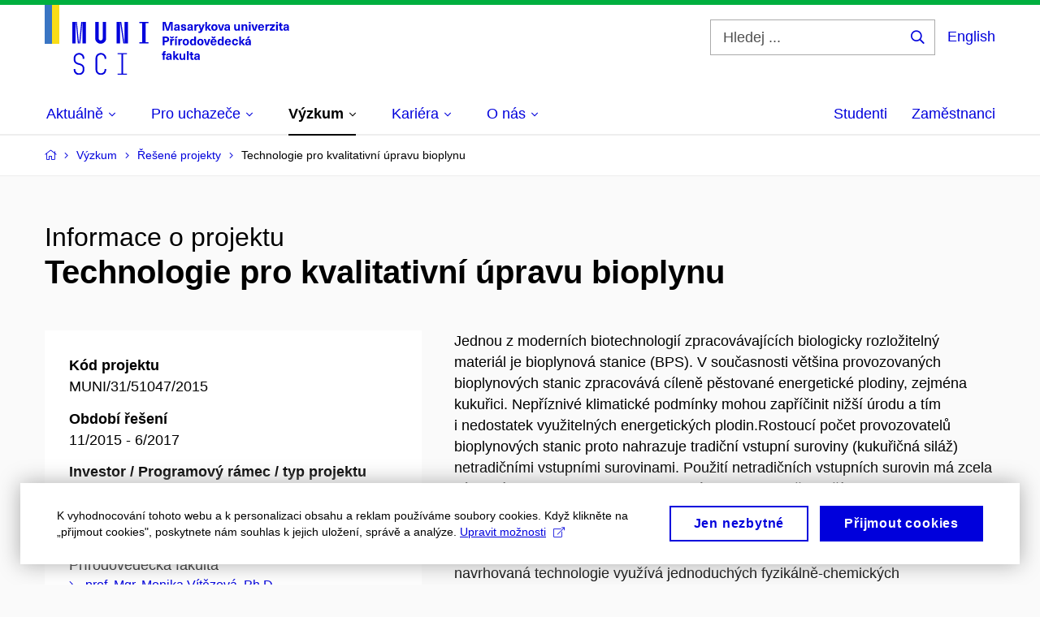

--- FILE ---
content_type: text/html; charset=utf-8
request_url: https://www.sci.muni.cz/vyzkum/resene-projekty/32804
body_size: 18135
content:


<!doctype html>
<!--[if lte IE 9]>    <html lang="cs" class="old-browser no-js no-touch"> <![endif]-->
<!--[if IE 9 ]>    <html lang="cs" class="ie9 no-js no-touch"> <![endif]-->
<!--[if (gt IE 9)|!(IE)]><!-->
<html class="no-js" lang="cs">
<!--<![endif]-->
<head>
    

<meta charset="utf-8" />
<meta name="viewport" content="width=device-width, initial-scale=1.0">

    <meta name="robots" content="index, follow">

<title>Technologie pro kvalitativní úpravu bioplynu | Přírodovědecká fakulta MUNI</title>

<meta name="twitter:site" content="@muni_cz">
<meta name="twitter:card" content="summary">

    <meta name="author" content="Masarykova univerzita" />
    <meta name="description" content="Přírodovědecká fakulta Masarykovy univerzity je jednou z deseti fakult Masarykovy univerzity. Zároveň je též jednou ze čtyř nejstarších fakult, jež vznikly při založení Masarykovy univerzity v roce 1919." />
    <meta name="twitter:title" content="Technologie pro kvalitativní úpravu bioplynu | Přírodovědecká fakulta MUNI" />
    <meta property="og:title" content="Technologie pro kvalitativní úpravu bioplynu | Přírodovědecká fakulta MUNI" />
    <meta name="twitter:description" content="Přírodovědecká fakulta Masarykovy univerzity je jednou z deseti fakult Masarykovy univerzity. Zároveň je též jednou ze čtyř nejstarších fakult, jež vznikly při založení Masarykovy univerzity v roce 1919." />
    <meta property="og:description" content="Přírodovědecká fakulta Masarykovy univerzity je jednou z deseti fakult Masarykovy univerzity. Zároveň je též jednou ze čtyř nejstarších fakult, jež vznikly při založení Masarykovy univerzity v roce 1919." />
    <meta property="og:image" content="https://cdn.muni.cz/media/3124870/logo_socialni_site.png?upscale=false&width=1200" />
    <meta name="twitter:image" content="https://cdn.muni.cz/media/3124870/logo_socialni_site.png?upscale=false&width=1200" />
    <meta property="og:url" content="https://www.sci.muni.cz/vyzkum/resene-projekty/32804" />
    <meta property="og:site_name" content="Přírodovědecká fakulta MUNI" />


            <link rel="stylesheet" type="text/css" href="https://cdn.muni.cz/css/MuniWeb/MuniWeb_PrirF/style.557c7cc8bb6d8a6ba11d.css" />
<script type="text/javascript" nonce="fb600c8c-9ca2-42a1-a4f0-37688a7c4581">/*! For license information please see muniweb-critical.f2b8e652ef8f9f2a5db3.js.LICENSE.txt */
!function(){function e(n){return e="function"==typeof Symbol&&"symbol"==typeof Symbol.iterator?function(e){return typeof e}:function(e){return e&&"function"==typeof Symbol&&e.constructor===Symbol&&e!==Symbol.prototype?"symbol":typeof e},e(n)}!function(n,t){function o(n,t){return e(n)===t}function i(){return"function"!=typeof t.createElement?t.createElement(arguments[0]):u?t.createElementNS.call(t,"http://www.w3.org/2000/svg",arguments[0]):t.createElement.apply(t,arguments)}function a(){var e=t.body;return e||((e=i(u?"svg":"body")).fake=!0),e}var s=[],c=[],r={_version:"3.3.1",_config:{classPrefix:"",enableClasses:!0,enableJSClass:!0,usePrefixes:!0},_q:[],on:function(e,n){var t=this;setTimeout((function(){n(t[e])}),0)},addTest:function(e,n,t){c.push({name:e,fn:n,options:t})},addAsyncTest:function(e){c.push({name:null,fn:e})}},l=function(){};l.prototype=r,l=new l;var d=t.documentElement,u="svg"===d.nodeName.toLowerCase(),f=r._config.usePrefixes?" -webkit- -moz- -o- -ms- ".split(" "):["",""];r._prefixes=f;var m=r.testStyles=function(e,n,o,s){var c,r,l,u,f="modernizr",m=i("div"),p=a();if(parseInt(o,10))for(;o--;)(l=i("div")).id=s?s[o]:f+(o+1),m.appendChild(l);return(c=i("style")).type="text/css",c.id="s"+f,(p.fake?p:m).appendChild(c),p.appendChild(m),c.styleSheet?c.styleSheet.cssText=e:c.appendChild(t.createTextNode(e)),m.id=f,p.fake&&(p.style.background="",p.style.overflow="hidden",u=d.style.overflow,d.style.overflow="hidden",d.appendChild(p)),r=n(m,e),p.fake?(p.parentNode.removeChild(p),d.style.overflow=u,d.offsetHeight):m.parentNode.removeChild(m),!!r};l.addTest("touch",(function(){var e;if("ontouchstart"in n||n.DocumentTouch&&t instanceof DocumentTouch)e=!0;else{var o=["@media (",f.join("touch-enabled),("),"heartz",")","{#modernizr{top:9px;position:absolute}}"].join("");m(o,(function(n){e=9===n.offsetTop}))}return e})),function(){var e,n,t,i,a,r;for(var d in c)if(c.hasOwnProperty(d)){if(e=[],(n=c[d]).name&&(e.push(n.name.toLowerCase()),n.options&&n.options.aliases&&n.options.aliases.length))for(t=0;t<n.options.aliases.length;t++)e.push(n.options.aliases[t].toLowerCase());for(i=o(n.fn,"function")?n.fn():n.fn,a=0;a<e.length;a++)1===(r=e[a].split(".")).length?l[r[0]]=i:(!l[r[0]]||l[r[0]]instanceof Boolean||(l[r[0]]=new Boolean(l[r[0]])),l[r[0]][r[1]]=i),s.push((i?"":"no-")+r.join("-"))}}(),function(e){var n=d.className,t=l._config.classPrefix||"";if(u&&(n=n.baseVal),l._config.enableJSClass){var o=new RegExp("(^|\\s)"+t+"no-js(\\s|$)");n=n.replace(o,"$1"+t+"js$2")}l._config.enableClasses&&(n+=" "+t+e.join(" "+t),u?d.className.baseVal=n:d.className=n)}(s),delete r.addTest,delete r.addAsyncTest;for(var p=0;p<l._q.length;p++)l._q[p]();n.Modernizr=l}(window,document),(navigator.maxTouchPoints>0||navigator.msMaxTouchPoints>0)&&(document.documentElement.className=document.documentElement.className.replace("no-touch","touch"))}(),function(e){e.oneTimeEvent=function(e,n,t){(t=t||document).addEventListener(e,(function t(o){return document.removeEventListener(e,t),n(o)}),!1)},e.isDocumentReady=!1,document.addEventListener("DocumentReady",(function(){e.isDocumentReady=!0})),e.elementReady=function(n,t){e.isDocumentReady?e.oneTimeEvent("ElementsReady."+n,t):e.oneTimeEvent("DocumentReady",t)},e.elementsReady=function(e,n){var t=function(o){e(o),!1!==n&&document.removeEventListener("ElementsReady",t)};document.addEventListener("ElementsReady",t,!1)},e.documentReady=function(e){document.addEventListener("DocumentReady",e,!1)};var n={};e.dictionary=function(e,t){if(null==t)return n[e];n[e]=t};var t={};e.items=function(e,n){if(null==n)return t[e];t[e]=n}}(window.Page=window.Page||{}),window.addEventListener("mc-consent",(function(e){e.detail.includes("mc-analytics")&&window.clarity&&window.clarity("consent")}));</script>

        <script nonce="fb600c8c-9ca2-42a1-a4f0-37688a7c4581" type="text/javascript">
            (function (c, l, a, r, i, t, y) {
                c[a] = c[a] || function () { (c[a].q = c[a].q || []).push(arguments) };
                t = l.createElement(r); t.async = 1; t.src = "https://www.clarity.ms/tag/" + i;
                y = l.getElementsByTagName(r)[0]; y.parentNode.insertBefore(t, y);
            })(window, document, "clarity", "script", "riu0p8r6tp");
        </script>
    

<script nonce="fb600c8c-9ca2-42a1-a4f0-37688a7c4581" type="text/javascript" class="mc-analytics">
    var _paq = window._paq = window._paq || [];
    
        _paq.push(['disableCookies']);
        _paq.push(['trackPageView']);
    (function() {
    var u="//analytics-test.ics.muni.cz:3500";
    _paq.push(['setTrackerUrl', u+'matomo.php']);
    _paq.push(['setSiteId', '652']);
    var d=document, g=d.createElement('script'), s=d.getElementsByTagName('script')[0];
    g.type='text/javascript'; g.async=true; g.src=u+'matomo.js'; s.parentNode.insertBefore(g,s);
    })();
</script>        <script nonce="fb600c8c-9ca2-42a1-a4f0-37688a7c4581" type="text/plain" class="mc-marketing">
            !function (f, b, e, v, n, t, s) {
                if (f.fbq) return; n = f.fbq = function () {
                    n.callMethod ?
                    n.callMethod.apply(n, arguments) : n.queue.push(arguments)
                }; if (!f._fbq) f._fbq = n;
                n.push = n; n.loaded = !0; n.version = '2.0'; n.queue = []; t = b.createElement(e); t.async = !0;
                t.src = v; s = b.getElementsByTagName(e)[0]; s.parentNode.insertBefore(t, s)
            }(window,
                document, 'script', 'https://connect.facebook.net/en_US/fbevents.js');
            fbq('init', '977355572668419');
            fbq('track', 'PageView');
        </script>





<link rel="shortcut icon" type="image/x-icon" href="https://cdn.muni.cz/Css/_Shared/Favicons/310000.ico" />









    
</head>

<body>
            <p class="menu-accessibility">
            <a title="Přej&#237;t k obsahu (Kl&#225;vesov&#225; zkratka: Alt + 2)" accesskey="2" href="#main">
                Přej&#237;t k obsahu
            </a>
            <span class="hide">|</span>
            <a href="#menu-main">Přej&#237;t k hlavn&#237;mu menu</a>
                <span class="hide">|</span>
                <a href="#form-search">Přej&#237;t k vyhled&#225;v&#225;n&#237;</a>
        </p>

    
    


            <header class="header">
                <div class="header__wrap">
                    <div class="row-main">
                            <p class="header__logo header__logo--no-margin header__logo--no-margin--crop" role="banner">
                                        <a href="/" title="Homepage webu">
<svg width="301" height="86" viewBox="0 0 301 86"><rect x="0" y="0" width="9" height="48" style="fill:#3a75c3 !important"></rect>
<rect x="9" y="0" width="9" height="48" style="fill:#f9dd17 !important"></rect><path fill="#0000dc" d="M33.94,21l0,26.6l4.14,0l0,-26.6zm4.29,0l2.59,26.6l1.4,0l-2.58,-26.6zm6.73,0l-2.58,26.6l1.4,0l2.59,-26.6zm1.56,0l0,26.6l4.18,0l0,-26.6zm15.69,0l0,20.48c0,3.57,3.23,6.35,6.69,6.35c3.46,0,6.69,-2.78,6.69,-6.35l0,-20.48l-4.18,0l0,20.33c0,1.44,-1.29,2.47,-2.51,2.47c-1.22,0,-2.51,-1.03,-2.51,-2.47l0,-20.33zm26.26,0l0,26.6l4.18,0l0,-26.6zm4.33,0l3.95,26.6l1.45,0l-3.95,-26.6zm5.55,0l0,26.6l4.18,0l0,-26.6zm18.05,25.12l0,1.48l11.36,0l0,-1.48l-3.61,0l0,-23.64l3.61,0l0,-1.48l-11.36,0l0,1.48l3.57,0l0,23.64z"></path><path fill="#0000dc" d="M42.3,86.33c3.65,0,6.57,-2.59,6.57,-6.35l0,-1.63c0,-4.33,-3.64,-5.82,-6.15,-6.39c-2.32,-0.53,-4.94,-1.4,-4.94,-4.52l0,-1.78c0,-2.47,2.13,-4.41,4.52,-4.41c2.36,0,4.52,1.94,4.52,4.41l0,0.95l2.05,0l0,-0.99c0,-3.65,-2.92,-6.35,-6.57,-6.35c-3.65,0,-6.57,2.7,-6.57,6.35l0,1.82c0,4.45,3.76,5.85,6.08,6.39c2.43,0.53,5.01,1.4,5.01,4.56l0,1.55c0,2.47,-2.13,4.41,-4.48,4.41c-2.4,0,-4.56,-1.94,-4.56,-4.41l0,-0.87l-2.05,0l0,0.91c0,3.76,2.92,6.35,6.57,6.35zm26.87,0c3.64,0,6.57,-2.59,6.57,-6.35l0,-0.91l-2.05,0l0,0.87c0,2.47,-2.17,4.41,-4.52,4.41c-2.44,0,-4.53,-1.94,-4.53,-4.41l0,-14.28c0,-2.47,2.09,-4.41,4.53,-4.41c2.35,0,4.52,1.94,4.52,4.41l0,0.95l2.05,0l0,-0.99c0,-3.65,-2.93,-6.35,-6.57,-6.35c-3.61,0,-6.58,2.7,-6.58,6.35l0,14.36c0,3.76,2.97,6.35,6.58,6.35zm20.67,-1.56l0,1.33l11.32,0l0,-1.33l-4.63,0l0,-23.94l4.63,0l0,-1.33l-11.32,0l0,1.33l4.63,0l0,23.94z"></path><path fill="#0000dc" d="M157.53,31.69l0,-10.68l-3.54,0l-1.55,4.9c-0.4,1.29,-0.76,2.63,-1.04,3.93l-0.03,0c-0.29,-1.3,-0.65,-2.64,-1.06,-3.93l-1.54,-4.9l-3.54,0l0,10.68l2.11,0l0,-5.31c0,-1.34,-0.03,-2.67,-0.09,-4l0.03,0c0.35,1.3,0.74,2.63,1.15,3.92l1.69,5.39l2.52,0l1.7,-5.39c0.4,-1.29,0.79,-2.62,1.13,-3.92l0.03,0c-0.06,1.33,-0.09,2.66,-0.09,4l0,5.31zm5.23,-7.86c-2.17,0,-3.22,1.17,-3.29,2.62l2.03,0c0.03,-0.72,0.48,-1.15,1.26,-1.15c0.74,0,1.25,0.39,1.25,1.35l0,0.27c-0.48,0.03,-1.34,0.12,-1.91,0.21c-2.2,0.34,-2.95,1.18,-2.95,2.43c0,1.32,0.98,2.31,2.6,2.31c1.04,0,1.9,-0.39,2.47,-1.2l0.03,0c0,0.37,0.03,0.7,0.1,1.02l1.9,0c-0.14,-0.51,-0.22,-1.13,-0.22,-2.09l0,-2.76c0,-1.99,-1.11,-3.01,-3.27,-3.01zm1.25,4.65c0,0.69,-0.07,1.09,-0.44,1.45c-0.3,0.3,-0.76,0.44,-1.19,0.44c-0.74,0,-1.13,-0.39,-1.13,-0.96c0,-0.62,0.36,-0.9,1.23,-1.05c0.45,-0.08,1.08,-0.14,1.53,-0.17zm6.81,-4.65c-1.89,0,-3.15,0.97,-3.15,2.34c0,1.77,1.36,2.07,2.64,2.4c1.19,0.31,1.75,0.45,1.75,1.11c0,0.45,-0.37,0.73,-1.1,0.73c-0.87,0,-1.34,-0.43,-1.34,-1.2l-2.13,0c0,1.85,1.31,2.72,3.42,2.72c2.07,0,3.36,-0.96,3.36,-2.39c0,-1.86,-1.5,-2.2,-2.86,-2.56c-1.16,-0.3,-1.64,-0.44,-1.64,-0.98c0,-0.43,0.36,-0.7,1.04,-0.7c0.75,0,1.19,0.33,1.19,1.11l2.02,0c0,-1.7,-1.21,-2.58,-3.2,-2.58zm8.23,0c-2.17,0,-3.22,1.17,-3.3,2.62l2.04,0c0.03,-0.72,0.48,-1.15,1.26,-1.15c0.74,0,1.25,0.39,1.25,1.35l0,0.27c-0.48,0.03,-1.34,0.12,-1.91,0.21c-2.2,0.34,-2.95,1.18,-2.95,2.43c0,1.32,0.97,2.31,2.59,2.31c1.05,0,1.91,-0.39,2.48,-1.2l0.03,0c0,0.37,0.03,0.7,0.1,1.02l1.89,0c-0.13,-0.51,-0.21,-1.13,-0.21,-2.09l0,-2.76c0,-1.99,-1.11,-3.01,-3.27,-3.01zm1.25,4.65c0,0.69,-0.08,1.09,-0.44,1.45c-0.3,0.3,-0.76,0.44,-1.2,0.44c-0.73,0,-1.12,-0.39,-1.12,-0.96c0,-0.62,0.36,-0.9,1.23,-1.05c0.45,-0.08,1.08,-0.14,1.53,-0.17zm8.02,-4.53c-0.9,0,-1.57,0.37,-2.08,1.2l-0.03,0l0,-1.08l-1.93,0l0,7.62l2.1,0l0,-3.6c0,-1.5,0.68,-2.31,1.97,-2.31c0.21,0,0.43,0.03,0.66,0.07l0,-1.81c-0.2,-0.06,-0.48,-0.09,-0.69,-0.09zm8.48,0.12l-2.16,0l-0.83,2.55c-0.34,1.05,-0.62,2.13,-0.88,3.19l-0.03,0c-0.24,-1.06,-0.52,-2.14,-0.84,-3.19l-0.78,-2.55l-2.25,0l2.16,6.19c0.3,0.86,0.36,1.1,0.36,1.38c0,0.75,-0.55,1.24,-1.39,1.24c-0.32,0,-0.61,-0.05,-0.82,-0.13l0,1.68c0.32,0.08,0.72,0.12,1.1,0.12c1.9,0,2.86,-0.67,3.63,-2.82zm8.19,7.62l-3.21,-4.11l2.89,-3.51l-2.36,0l-2.47,3.07l-0.03,0l0,-6.13l-2.09,0l0,10.68l2.09,0l0,-3.57l0.03,0l2.55,3.57zm3.89,-7.86c-2.39,0,-3.9,1.57,-3.9,4.05c0,2.47,1.51,4.05,3.9,4.05c2.38,0,3.9,-1.58,3.9,-4.05c0,-2.48,-1.52,-4.05,-3.9,-4.05zm0,1.62c1.03,0,1.69,0.94,1.69,2.43c0,1.48,-0.66,2.43,-1.69,2.43c-1.04,0,-1.7,-0.95,-1.7,-2.43c0,-1.49,0.66,-2.43,1.7,-2.43zm9.52,6.24l2.57,-7.62l-2.19,0l-0.89,3c-0.31,1.08,-0.6,2.19,-0.84,3.3l-0.03,0c-0.24,-1.11,-0.52,-2.22,-0.84,-3.3l-0.88,-3l-2.19,0l2.56,7.62zm6.27,-7.86c-2.17,0,-3.22,1.17,-3.3,2.62l2.04,0c0.03,-0.72,0.48,-1.15,1.26,-1.15c0.74,0,1.25,0.39,1.25,1.35l0,0.27c-0.48,0.03,-1.34,0.12,-1.91,0.21c-2.2,0.34,-2.95,1.18,-2.95,2.43c0,1.32,0.97,2.31,2.59,2.31c1.05,0,1.91,-0.39,2.48,-1.2l0.03,0c0,0.37,0.03,0.7,0.1,1.02l1.89,0c-0.13,-0.51,-0.21,-1.13,-0.21,-2.09l0,-2.76c0,-1.99,-1.11,-3.01,-3.27,-3.01zm1.25,4.65c0,0.69,-0.08,1.09,-0.44,1.45c-0.3,0.3,-0.76,0.44,-1.2,0.44c-0.73,0,-1.12,-0.39,-1.12,-0.96c0,-0.62,0.36,-0.9,1.23,-1.05c0.45,-0.08,1.08,-0.14,1.53,-0.17zm10.15,3.39c0.98,0,1.74,-0.47,2.24,-1.14l0.03,0l0,0.96l1.96,0l0,-7.62l-2.1,0l0,4.08c0,1.38,-0.63,2.07,-1.5,2.07c-0.82,0,-1.33,-0.53,-1.33,-1.68l0,-4.47l-2.1,0l0,4.68c0,2.07,1.09,3.12,2.8,3.12zm10.5,-7.98c-0.97,0,-1.74,0.46,-2.23,1.14l-0.03,0l0,-0.96l-1.97,0l0,7.62l2.1,0l0,-4.08c0,-1.38,0.63,-2.07,1.5,-2.07c0.83,0,1.34,0.52,1.34,1.68l0,4.47l2.1,0l0,-4.68c0,-2.07,-1.1,-3.12,-2.81,-3.12zm6.87,-1.08l0,-1.8l-2.1,0l0,1.8zm0,8.88l0,-7.62l-2.1,0l0,7.62zm6.21,0l2.57,-7.62l-2.19,0l-0.89,3c-0.32,1.08,-0.6,2.19,-0.84,3.3l-0.03,0c-0.24,-1.11,-0.52,-2.22,-0.84,-3.3l-0.88,-3l-2.19,0l2.56,7.62zm6.69,-1.25c-0.9,0,-1.66,-0.55,-1.72,-2.13l5.47,0c0,-0.84,-0.07,-1.42,-0.24,-1.95c-0.48,-1.54,-1.77,-2.53,-3.52,-2.53c-2.39,0,-3.78,1.74,-3.78,3.99c0,2.43,1.39,4.11,3.79,4.11c2.03,0,3.35,-1.16,3.65,-2.55l-2.15,0c-0.1,0.61,-0.66,1.06,-1.5,1.06zm-0.01,-5.13c0.84,0,1.53,0.53,1.66,1.68l-3.33,0c0.17,-1.15,0.81,-1.68,1.67,-1.68zm9.36,-1.36c-0.9,0,-1.58,0.37,-2.09,1.2l-0.03,0l0,-1.08l-1.94,0l0,7.62l2.11,0l0,-3.6c0,-1.5,0.69,-2.31,1.98,-2.31c0.21,0,0.41,0.03,0.66,0.07l0,-1.81c-0.21,-0.06,-0.49,-0.09,-0.69,-0.09zm7.5,1.83l0,-1.71l-6.13,0l0,1.65l3.59,0l0,0.03l-3.73,4.23l0,1.71l6.41,0l0,-1.65l-3.88,0l0,-0.03zm3.69,-2.97l0,-1.8l-2.11,0l0,1.8zm0,8.88l0,-7.62l-2.11,0l0,7.62zm5.45,-1.58c-0.71,0,-0.99,-0.33,-0.99,-1.17l0,-3.31l1.46,0l0,-1.56l-1.46,0l0,-1.98l-2.09,0l0,1.98l-1.24,0l0,1.56l1.24,0l0,3.69c0,1.77,0.76,2.47,2.51,2.47c0.37,0,0.83,-0.06,1.12,-0.15l0,-1.6c-0.14,0.04,-0.35,0.07,-0.55,0.07zm4.92,-6.28c-2.17,0,-3.22,1.17,-3.3,2.62l2.05,0c0.02,-0.72,0.48,-1.15,1.25,-1.15c0.74,0,1.25,0.39,1.25,1.35l0,0.27c-0.48,0.03,-1.33,0.12,-1.9,0.21c-2.21,0.34,-2.96,1.18,-2.96,2.43c0,1.32,0.98,2.31,2.6,2.31c1.05,0,1.9,-0.39,2.47,-1.2l0.03,0c0,0.37,0.03,0.7,0.11,1.02l1.89,0c-0.14,-0.51,-0.22,-1.13,-0.22,-2.09l0,-2.76c0,-1.99,-1.1,-3.01,-3.27,-3.01zm1.25,4.65c0,0.69,-0.07,1.09,-0.44,1.45c-0.3,0.3,-0.76,0.44,-1.19,0.44c-0.74,0,-1.13,-0.39,-1.13,-0.96c0,-0.62,0.36,-0.9,1.23,-1.05c0.45,-0.08,1.08,-0.14,1.53,-0.17z"></path><path fill="#0000dc" d="M145.23,39.01l0,10.68l2.21,0l0,-3.78l1.82,0c2.6,0,3.92,-1.38,3.92,-3.45c0,-2.07,-1.32,-3.45,-3.92,-3.45zm2.21,1.83l1.53,0c1.39,0,1.96,0.61,1.96,1.62c0,1,-0.57,1.62,-1.96,1.62l-1.53,0zm10.34,0.36l1.72,-2.19l-1.93,0l-0.9,1.14l-0.91,-1.14l-1.92,0l1.71,2.19zm0.83,0.75c-0.9,0,-1.58,0.37,-2.08,1.2l-0.03,0l0,-1.08l-1.94,0l0,7.62l2.1,0l0,-3.6c0,-1.5,0.69,-2.31,1.98,-2.31c0.21,0,0.42,0.03,0.66,0.07l0,-1.81c-0.21,-0.06,-0.48,-0.09,-0.69,-0.09zm3.25,-0.75l2.1,-2.19l-2.59,0l-1.16,2.19zm0.68,8.49l0,-7.62l-2.1,0l0,7.62zm6.09,-7.74c-0.9,0,-1.58,0.37,-2.09,1.2l-0.03,0l0,-1.08l-1.93,0l0,7.62l2.1,0l0,-3.6c0,-1.5,0.69,-2.31,1.98,-2.31c0.21,0,0.42,0.03,0.66,0.07l0,-1.81c-0.21,-0.06,-0.48,-0.09,-0.69,-0.09zm5.05,-0.12c-2.38,0,-3.9,1.58,-3.9,4.05c0,2.47,1.52,4.05,3.9,4.05c2.39,0,3.9,-1.58,3.9,-4.05c0,-2.47,-1.51,-4.05,-3.9,-4.05zm0,1.62c1.04,0,1.7,0.94,1.7,2.43c0,1.48,-0.66,2.43,-1.7,2.43c-1.03,0,-1.69,-0.95,-1.69,-2.43c0,-1.49,0.66,-2.43,1.69,-2.43zm12.53,6.24l0,-10.68l-2.1,0l0,3.97l-0.03,0c-0.47,-0.71,-1.29,-1.1,-2.16,-1.1c-1.91,0,-3.14,1.57,-3.14,4c0,2.43,1.25,4,3.17,4c0.88,0,1.72,-0.42,2.19,-1.2l0.03,0l0,1.01zm-3.59,-6.21c0.95,0,1.59,0.88,1.59,2.4c0,1.51,-0.64,2.4,-1.59,2.4c-1,0,-1.65,-0.94,-1.65,-2.4c0,-1.46,0.65,-2.4,1.65,-2.4zm9.03,-1.65c-2.38,0,-3.9,1.58,-3.9,4.05c0,2.47,1.52,4.05,3.9,4.05c2.39,0,3.9,-1.58,3.9,-4.05c0,-2.47,-1.51,-4.05,-3.9,-4.05zm0,1.62c1.04,0,1.7,0.94,1.7,2.43c0,1.48,-0.66,2.43,-1.7,2.43c-1.03,0,-1.69,-0.95,-1.69,-2.43c0,-1.49,0.66,-2.43,1.69,-2.43zm9.53,6.24l2.56,-7.62l-2.19,0l-0.88,3c-0.32,1.08,-0.6,2.19,-0.84,3.3l-0.03,0c-0.24,-1.11,-0.53,-2.22,-0.84,-3.3l-0.89,-3l-2.19,0l2.57,7.62zm5.53,-8.49l2.24,0l1.71,-2.19l-1.92,0l-0.9,1.14l-0.92,-1.14l-1.92,0zm1.16,7.25c-0.9,0,-1.67,-0.56,-1.73,-2.14l5.48,0c0,-0.84,-0.08,-1.42,-0.24,-1.95c-0.48,-1.54,-1.77,-2.53,-3.53,-2.53c-2.38,0,-3.78,1.74,-3.78,3.99c0,2.43,1.4,4.11,3.8,4.11c2.02,0,3.34,-1.16,3.64,-2.55l-2.14,0c-0.11,0.61,-0.66,1.07,-1.5,1.07zm-0.02,-5.14c0.84,0,1.53,0.53,1.67,1.68l-3.33,0c0.16,-1.15,0.81,-1.68,1.66,-1.68zm12.39,6.38l0,-10.68l-2.1,0l0,3.97l-0.03,0c-0.46,-0.71,-1.29,-1.1,-2.16,-1.1c-1.9,0,-3.13,1.57,-3.13,4c0,2.43,1.24,4,3.16,4c0.89,0,1.73,-0.42,2.19,-1.2l0.03,0l0,1.01zm-3.58,-6.21c0.94,0,1.59,0.88,1.59,2.4c0,1.51,-0.65,2.4,-1.59,2.4c-1.01,0,-1.65,-0.94,-1.65,-2.4c0,-1.46,0.64,-2.4,1.65,-2.4zm8.92,4.97c-0.9,0,-1.66,-0.56,-1.72,-2.14l5.47,0c0,-0.84,-0.07,-1.42,-0.24,-1.95c-0.48,-1.54,-1.77,-2.53,-3.52,-2.53c-2.39,0,-3.78,1.74,-3.78,3.99c0,2.43,1.39,4.11,3.79,4.11c2.03,0,3.35,-1.16,3.65,-2.55l-2.15,0c-0.1,0.61,-0.66,1.07,-1.5,1.07zm-0.01,-5.14c0.84,0,1.53,0.53,1.66,1.68l-3.33,0c0.17,-1.15,0.81,-1.68,1.67,-1.68zm8.8,-1.48c-2.32,0,-3.84,1.59,-3.84,4.05c0,2.46,1.52,4.05,3.84,4.05c2.06,0,3.44,-1.29,3.6,-3.23l-2.2,0c-0.06,1,-0.6,1.61,-1.41,1.61c-1.02,0,-1.64,-0.93,-1.64,-2.43c0,-1.5,0.62,-2.43,1.64,-2.43c0.81,0,1.35,0.55,1.42,1.46l2.19,0c-0.16,-1.79,-1.54,-3.08,-3.6,-3.08zm12.36,7.86l-3.21,-4.11l2.9,-3.51l-2.37,0l-2.46,3.07l-0.03,0l0,-6.13l-2.1,0l0,10.68l2.1,0l0,-3.57l0.03,0l2.55,3.57zm3.95,-8.49l2.1,-2.19l-2.6,0l-1.15,2.19zm-0.29,0.63c-2.17,0,-3.22,1.17,-3.3,2.62l2.04,0c0.03,-0.72,0.48,-1.15,1.26,-1.15c0.74,0,1.25,0.39,1.25,1.35l0,0.27c-0.48,0.03,-1.34,0.12,-1.91,0.21c-2.2,0.34,-2.95,1.18,-2.95,2.43c0,1.32,0.97,2.31,2.6,2.31c1.04,0,1.9,-0.39,2.47,-1.2l0.03,0c0,0.37,0.03,0.71,0.1,1.02l1.9,0c-0.14,-0.51,-0.22,-1.13,-0.22,-2.09l0,-2.76c0,-1.99,-1.11,-3.01,-3.27,-3.01zm1.25,4.65c0,0.69,-0.08,1.09,-0.44,1.45c-0.3,0.3,-0.76,0.44,-1.2,0.44c-0.73,0,-1.12,-0.39,-1.12,-0.96c0,-0.62,0.36,-0.9,1.23,-1.05c0.45,-0.08,1.08,-0.14,1.53,-0.16z"></path><path fill="#0000dc" d="M148.59,58.45c0.13,0,0.29,0.01,0.38,0.04l0,-1.48c-0.26,-0.06,-0.68,-0.12,-1.04,-0.12c-1.64,0,-2.52,0.82,-2.52,2.49l0,0.69l-1.26,0l0,1.56l1.26,0l0,6.06l2.07,0l0,-6.06l1.44,0l0,-1.56l-1.44,0l0,-0.44c0,-0.86,0.37,-1.18,1.11,-1.18zm4.32,1.38c-2.17,0,-3.22,1.17,-3.3,2.62l2.04,0c0.03,-0.72,0.48,-1.15,1.26,-1.15c0.74,0,1.25,0.39,1.25,1.35l0,0.27c-0.48,0.03,-1.34,0.12,-1.91,0.21c-2.21,0.34,-2.96,1.18,-2.96,2.43c0,1.32,0.98,2.31,2.6,2.31c1.05,0,1.9,-0.39,2.48,-1.2l0.03,0c0,0.38,0.03,0.71,0.1,1.02l1.89,0c-0.14,-0.51,-0.21,-1.13,-0.21,-2.08l0,-2.77c0,-1.99,-1.11,-3.01,-3.27,-3.01zm1.25,4.65c0,0.69,-0.08,1.1,-0.44,1.46c-0.3,0.29,-0.76,0.43,-1.2,0.43c-0.74,0,-1.12,-0.39,-1.12,-0.96c0,-0.61,0.35,-0.9,1.23,-1.05c0.44,-0.08,1.08,-0.14,1.53,-0.17zm11.25,3.21l-3.21,-4.11l2.89,-3.51l-2.37,0l-2.46,3.07l-0.03,0l0,-6.13l-2.1,0l0,10.68l2.1,0l0,-3.57l0.03,0l2.55,3.57zm3.37,0.18c0.98,0,1.74,-0.46,2.24,-1.14l0.03,0l0,0.96l1.96,0l0,-7.62l-2.1,0l0,4.08c0,1.38,-0.63,2.07,-1.5,2.07c-0.82,0,-1.33,-0.53,-1.33,-1.68l0,-4.47l-2.1,0l0,4.68c0,2.07,1.09,3.12,2.8,3.12zm8.37,-0.18l0,-10.68l-2.1,0l0,10.68zm5.46,-1.58c-0.72,0,-0.99,-0.33,-0.99,-1.17l0,-3.31l1.46,0l0,-1.56l-1.46,0l0,-1.98l-2.1,0l0,1.98l-1.23,0l0,1.56l1.23,0l0,3.69c0,1.77,0.77,2.48,2.52,2.48c0.36,0,0.83,-0.07,1.11,-0.16l0,-1.6c-0.13,0.04,-0.34,0.07,-0.54,0.07zm4.92,-6.28c-2.17,0,-3.22,1.17,-3.3,2.62l2.04,0c0.03,-0.72,0.48,-1.15,1.26,-1.15c0.74,0,1.25,0.39,1.25,1.35l0,0.27c-0.48,0.03,-1.34,0.12,-1.91,0.21c-2.21,0.34,-2.96,1.18,-2.96,2.43c0,1.32,0.98,2.31,2.6,2.31c1.05,0,1.9,-0.39,2.48,-1.2l0.03,0c0,0.38,0.03,0.71,0.1,1.02l1.89,0c-0.13,-0.51,-0.21,-1.13,-0.21,-2.08l0,-2.77c0,-1.99,-1.11,-3.01,-3.27,-3.01zm1.25,4.65c0,0.69,-0.08,1.1,-0.44,1.46c-0.3,0.29,-0.76,0.43,-1.2,0.43c-0.73,0,-1.12,-0.39,-1.12,-0.96c0,-0.61,0.36,-0.9,1.23,-1.05c0.44,-0.08,1.08,-0.14,1.53,-0.17z"></path><desc>Masarykova univerzita Přírodovědecká fakulta</desc></svg>        </a>

                            </p>

                    <div class="header__side">
                        

                            <form id="form-search" action="/vyhledavani" class="header__search" role="search">
                                <fieldset>
                                    <p>
                                        <label for="search" class="header__search__label icon icon-search"><span class="vhide">Hledej ...</span></label>
                                        <span class="inp-fix inp-icon inp-icon--after">
                                            <input type="text" name="q" id="search" class="inp-text" placeholder="Hledej ..." data-hj-masked maxlength="200">
                                            <button type="submit" class="btn-icon icon icon-search">
                                                <span class="vhide">Hledej ...</span>
                                            </button>
                                        </span>
                                    </p>
                                </fieldset>
                            </form>
                        
    <div class="menu-lang">
        <p class="menu-lang__selected">
                <a href="/en/research/current-projects/32804"
                   rel="alternate"
                   hreflang="en"
                   lang="en"
                   class="menu-lang__selected__link">
                    English
                </a>
        </p>
    </div>

                        
                        <!-- placeholder pro externí přihlášení (desktop) -->
                        <div class="user-menu-ext-std" style="display:none;"></div>                        


                        <nav class="menu-mobile" role="navigation">
                            <ul class="menu-mobile__list">
                                    <li class="menu-mobile__item">
                                        <a href="#" class="menu-mobile__link menu-mobile__link--search" aria-hidden="true">
                                            <span class="icon icon-search"></span>
                                        </a>
                                    </li>

                                
    <li class="menu-mobile__item">
            <div class="menu-lang">
                <p class="menu-lang__selected">
                        <a href="/en/research/current-projects/32804"
                           rel="alternate"
                           hreflang="en"
                           lang="en"
                           class="menu-mobile__link menu-mobile__link--lang">
                            EN
                        </a>
                </p>
            </div>
    </li>

                                
                                <li class="user-menu-ext-mobile" style="display:none;"></li>



                                    <li class="menu-mobile__item">
                                        <a href="#" class="menu-mobile__link menu-mobile__link--burger">
                                            <span class="menu-mobile__burger"><span></span></span>
                                        </a>
                                    </li>
                            </ul>
                        </nav>

                    </div>

                            <nav id="menu-main" class="menu-primary" role="navigation">
                                <div class="menu-primary__holder">
                                    <div class="menu-primary__wrap">

    <ul class="menu-primary__list">
                    <li class="menu-primary__item with-submenu">
                        <span class="menu-primary__links">
                            <a href="/" class="menu-primary__link" >
 <span class="menu-primary__inner">Aktuálně</span> 
                                    <span class="icon icon-angle-down"></span>
                            </a>
                                <a href="#" class="menu-primary__toggle icon icon-angle-down" aria-hidden="true"></a>
                        </span>
                            <div class="menu-submenu">
                                    <ul class="menu-submenu__list">
                    <li class="menu-submenu__item ">
                        <span class="">
                            <a href="/clanky" class="menu-submenu__link" >
Aktuality
                            </a>
                        </span>
                    </li>
                    <li class="menu-submenu__item ">
                        <span class="">
                            <a href="/kalendar-akci" class="menu-submenu__link" >
Kalendář akcí
                            </a>
                        </span>
                    </li>
                    <li class="menu-submenu__item ">
                        <span class="">
                            <a href="/mendel-200" class="menu-submenu__link" >
Mendel 200
                            </a>
                        </span>
                    </li>
                    <li class="menu-submenu__item ">
                        <span class="">
                            <a href="/newslettery" class="menu-submenu__link" >
Newslettery
                            </a>
                        </span>
                    </li>
                    <li class="menu-submenu__item ">
                        <span class="">
                            <a href="/napsali-o-nas" class="menu-submenu__link" >
Napsali o nás
                            </a>
                        </span>
                    </li>
                    <li class="menu-submenu__item ">
                        <span class="">
                            <a href="/pro-media" class="menu-submenu__link" >
Pro média
                            </a>
                        </span>
                    </li>
    </ul>

                            </div>
                    </li>
                    <li class="menu-primary__item with-submenu">
                        <span class="menu-primary__links">
                            <a href="/pro-uchazece" class="menu-primary__link" >
 <span class="menu-primary__inner">Pro uchazeče</span> 
                                    <span class="icon icon-angle-down"></span>
                            </a>
                                <a href="#" class="menu-primary__toggle icon icon-angle-down" aria-hidden="true"></a>
                        </span>
                            <div class="menu-submenu">
                                    <ul class="menu-submenu__list">
                    <li class="menu-submenu__item ">
                        <span class="">
                            <a href="/pro-uchazece/bakalarske-studium" class="menu-submenu__link" >
Bakalářské studium
                            </a>
                        </span>
                    </li>
                    <li class="menu-submenu__item ">
                        <span class="">
                            <a href="/pro-uchazece/navazujici-magisterske-studium" class="menu-submenu__link" >
Navazující magisterské studium
                            </a>
                        </span>
                    </li>
                    <li class="menu-submenu__item ">
                        <span class="">
                            <a href="/international/study-in-english" class="menu-submenu__link" >
Studium v angličtině
                            </a>
                        </span>
                    </li>
                    <li class="menu-submenu__item ">
                        <span class="">
                            <a href="/pro-uchazece/doktorske-studium" class="menu-submenu__link" >
Doktorské studium
                            </a>
                        </span>
                    </li>
                    <li class="menu-submenu__item ">
                        <span class="">
                            <a href="/pro-uchazece/httpumbracoscimunicz-student-rigorozni-rizeni" class="menu-submenu__link" >
Rigorózní řízení
                            </a>
                        </span>
                    </li>
                    <li class="menu-submenu__item ">
                        <span class="">
                            <a href="/pro-uchazece/celozivotni-vzdelavani" class="menu-submenu__link" >
Celoživotní vzdělávání
                            </a>
                        </span>
                    </li>
                    <li class="menu-submenu__item ">
                        <span class="">
                            <a href="https://prostredoskolaky.muni.cz/" class="menu-submenu__link"  target="_blank" rel="noopener">
Akce MU pro středoškoláky
                            </a>
                        </span>
                    </li>
                    <li class="menu-submenu__item ">
                        <span class="">
                            <a href="/pro-uchazece/dulezite-informace-pro-uchazece" class="menu-submenu__link" >
Důležité informace pro uchazeče
                            </a>
                        </span>
                    </li>
    </ul>

                            </div>
                    </li>
                    <li class="menu-primary__item with-submenu">
                        <span class="menu-primary__links">
                            <a href="/vyzkum" class="menu-primary__link is-active" >
 <span class="menu-primary__inner">Výzkum</span> 
                                    <span class="icon icon-angle-down"></span>
                            </a>
                                <a href="#" class="menu-primary__toggle icon icon-angle-down" aria-hidden="true"></a>
                        </span>
                            <div class="menu-submenu">
                                    <ul class="menu-submenu__list">
                    <li class="menu-submenu__item ">
                        <span class="">
                            <a href="/vyzkum" class="menu-submenu__link" >
Výzkum na fakultě
                            </a>
                        </span>
                    </li>
                    <li class="menu-submenu__item ">
                        <span class="">
                            <a href="/vyzkum/publikace/graficky-prehled" class="menu-submenu__link" >
Publikace
                            </a>
                        </span>
                    </li>
                    <li class="menu-submenu__item ">
                        <span class="">
                            <a href="/vyzkum/habilitacni-a-jmenovaci-rizeni" class="menu-submenu__link" >
Habilitační a jmenovací řízení
                            </a>
                        </span>
                    </li>
                    <li class="menu-submenu__item ">
                        <span class="">
                            <a href="/test/opp" class="menu-submenu__link" >
Projektová podpora
                            </a>
                        </span>
                    </li>
                    <li class="menu-submenu__item ">
                        <span class="">
                            <a href="/vyzkum/resene-projekty" class="menu-submenu__link is-active" >
Řešené projekty
                            </a>
                        </span>
                    </li>
                    <li class="menu-submenu__item ">
                        <span class="">
                            <a href="https://www.muni.cz/vyzkum/projekty-velkych-vyzkumnych-infrastruktur" class="menu-submenu__link"  target="_blank" rel="noopener">
Projekty velkých výzkumných infrastruktur
                            </a>
                        </span>
                    </li>
                    <li class="menu-submenu__item ">
                        <span class="">
                            <a href="/vyzkum/postdoc" class="menu-submenu__link" >
PostDoc
                            </a>
                        </span>
                    </li>
                    <li class="menu-submenu__item ">
                        <span class="">
                            <a href="https://knihovna.sci.muni.cz/podpora-studia-a-vedy/open-science" class="menu-submenu__link"  target="_blank" rel="noopener">
Open Science
                            </a>
                        </span>
                    </li>
    </ul>

                            </div>
                    </li>
                    <li class="menu-primary__item with-submenu">
                        <span class="menu-primary__links">
                            <a href="/kariera-na-prf-mu" class="menu-primary__link" >
 <span class="menu-primary__inner">Kariéra</span> 
                                    <span class="icon icon-angle-down"></span>
                            </a>
                                <a href="#" class="menu-primary__toggle icon icon-angle-down" aria-hidden="true"></a>
                        </span>
                            <div class="menu-submenu">
                                    <ul class="menu-submenu__list">
                    <li class="menu-submenu__item ">
                        <span class="">
                            <a href="/kariera-na-prf-mu" class="menu-submenu__link" >
Kariéra na SCI MUNI
                            </a>
                        </span>
                    </li>
                    <li class="menu-submenu__item ">
                        <span class="">
                            <a href="/kariera-na-prf-mu/volna-mista-na-prf-mu" class="menu-submenu__link" >
Volná místa
                            </a>
                        </span>
                    </li>
                    <li class="menu-submenu__item ">
                        <span class="">
                            <a href="/kariera-na-prf-mu/vyberove-rizeni-na-prf-mu" class="menu-submenu__link" >
Průvodce výběrovým řízením
                            </a>
                        </span>
                    </li>
                    <li class="menu-submenu__item ">
                        <span class="">
                            <a href="/kariera-na-prf-mu/rozvoj-kariery-pracovni-pozice-karierni-cesty" class="menu-submenu__link" >
Rozvoj kariéry
                            </a>
                        </span>
                    </li>
                    <li class="menu-submenu__item ">
                        <span class="">
                            <a href="/kariera-na-prf-mu/prf-jako-zamestnavatel" class="menu-submenu__link" >
O&#160;fakultě
                            </a>
                        </span>
                    </li>
                    <li class="menu-submenu__item ">
                        <span class="">
                            <a href="/kariera-na-prf-mu/hrs4r" class="menu-submenu__link" >
HR strategie
                            </a>
                        </span>
                    </li>
                    <li class="menu-submenu__item ">
                        <span class="">
                            <a href="/kariera-na-prf-mu/personalni-oddeleni" class="menu-submenu__link" >
Personální oddělení
                            </a>
                        </span>
                    </li>
                    <li class="menu-submenu__item ">
                        <span class="">
                            <a href="/kariera-na-prf-mu/etika-na-pracovisti" class="menu-submenu__link" >
Etika v&#160;pracovním prostředí
                            </a>
                        </span>
                    </li>
                    <li class="menu-submenu__item ">
                        <span class="">
                            <a href="/kariera-na-prf-mu/uspechy-nasich-kolegyn-a-kolegu" class="menu-submenu__link" >
Naše úspěchy
                            </a>
                        </span>
                    </li>
                    <li class="menu-submenu__item ">
                        <span class="">
                            <a href="/kariera-na-prf-mu/zeny-ve-vede-zeny-na-prirodovedecke-fakulte-mu" class="menu-submenu__link" >
Ženy ve vědě
                            </a>
                        </span>
                    </li>
    </ul>

                            </div>
                    </li>
                    <li class="menu-primary__item with-submenu">
                        <span class="menu-primary__links">
                            <a href="/o-nas" class="menu-primary__link" >
 <span class="menu-primary__inner">O nás</span> 
                                    <span class="icon icon-angle-down"></span>
                            </a>
                                <a href="#" class="menu-primary__toggle icon icon-angle-down" aria-hidden="true"></a>
                        </span>
                            <div class="menu-submenu">
                                    <ul class="menu-submenu__list">
                    <li class="menu-submenu__item ">
                        <span class="">
                            <a href="/o-nas" class="menu-submenu__link" >
O nás
                            </a>
                        </span>
                    </li>
                    <li class="menu-submenu__item ">
                        <span class="">
                            <a href="/o-nas/historie-fakulty" class="menu-submenu__link" >
Historie
                            </a>
                        </span>
                    </li>
                    <li class="menu-submenu__item ">
                        <span class="">
                            <a href="/o-nas/organizacni-struktura" class="menu-submenu__link" >
Organizační struktura
                            </a>
                        </span>
                    </li>
                    <li class="menu-submenu__item ">
                        <span class="">
                            <a href="/o-nas/zamestnanci-fakulty" class="menu-submenu__link" >
Zaměstnanci fakulty
                            </a>
                        </span>
                    </li>
                    <li class="menu-submenu__item ">
                        <span class="">
                            <a href="/o-nas/hr-excellence-in-research" class="menu-submenu__link" >
HR Award
                            </a>
                        </span>
                    </li>
                    <li class="menu-submenu__item ">
                        <span class="">
                            <a href="https://is.muni.cz/obchod/fakulta/sci" class="menu-submenu__link"  target="_blank" rel="noopener">
Konference a kurzy
                            </a>
                        </span>
                    </li>
                    <li class="menu-submenu__item ">
                        <span class="">
                            <a href="/o-nas/kde-nas-najdete" class="menu-submenu__link" >
Kde nás najdete
                            </a>
                        </span>
                    </li>
                    <li class="menu-submenu__item ">
                        <span class="">
                            <a href="/o-nas/uredni-deska" class="menu-submenu__link" >
Úřední deska
                            </a>
                        </span>
                    </li>
    </ul>

                            </div>
                    </li>
    </ul>







<ul class="menu-header-secondary">
            <li class="menu-header-secondary__item">
                <a href="/student" class="menu-header-secondary__link ">
                    Studenti
                </a>
            </li>
            <li class="menu-header-secondary__item">
                <a href="https://portal.muni.cz/sci" class="menu-header-secondary__link " target="_blank" rel="noopener">
                    Zaměstnanci
                </a>
            </li>

    
</ul>                                    </div>
                                   
                                        <a href="#" class="menu-primary__title">
                                            <span></span>
                                            &nbsp;
                                        </a>
                                    
                                    <div class="menu-primary__main-toggle" aria-hidden="true"></div>
                                </div>
                            </nav>
                    </div>
                </div>
                





            </header>


    <main id="main" class="main">


<nav class="menu-breadcrumb" role="navigation">
    <div class="row-main">
        <strong class="vhide">Zde se nacházíte:</strong>
        <ol class="menu-breadcrumb__list" vocab="http://schema.org/" typeof="BreadcrumbList">
            <li class="menu-breadcrumb__item menu-breadcrumb__item--home" property="itemListElement" typeof="ListItem">
                <a class="menu-breadcrumb__link" property="item" typeof="WebPage" href="/">
                    <span property="name">Aktu&#225;lně</span></a>
                <span class="icon icon-angle-right"></span>
                <meta property="position" content="1">
            </li>

                <li class="menu-breadcrumb__item menu-breadcrumb__item--mobile">
                    <span class="icon icon-ellipsis-h"></span>
                    <span class="icon icon-angle-right"></span>
                </li>

                <li class="menu-breadcrumb__item menu-breadcrumb__item--mobile-hidden" property="itemListElement" typeof="ListItem">
                            <a href="/vyzkum" class="menu-breadcrumb__link" property="item" typeof="WebPage">
            <span property="name" category="">Výzkum</span></a>

                            
                        <span class="icon icon-angle-right"></span>
                    <meta property="position" content="2">
                </li>
                <li class="menu-breadcrumb__item" property="itemListElement" typeof="ListItem">
                            <a href="/vyzkum/resene-projekty" class="menu-breadcrumb__link" property="item" typeof="WebPage">
            <span property="name" category="">Řešené projekty</span></a>

                            
                        <span class="icon icon-angle-right"></span>
                    <meta property="position" content="3">
                </li>
                <li class="menu-breadcrumb__item">
                             <span property="name">Technologie pro kvalitativní úpravu bioplynu</span>

                            
                    <meta content="4">
                </li>
        </ol>
    </div>
</nav>




        
                        



<div class="row-main u-mb-30">
    <h1 class="h2 u-mb-50">
        <span class="huge thin u-pb-10">Informace o projektu</span><br>Technologie pro kvalitativn&#237; &#250;pravu bioplynu
        
    </h1>



    <div class="grid grid--lg">
        <div class="grid__cell size--l--5-12">
            <div class="box-bg box-bg--medium box-bg--white u-mb-30">
                <dl>
                    <dt>
                        K&#243;d projektu
                    </dt>
                    <dd>
                        MUNI/31/51047/2015
                    </dd>

                    <dt>
                        Obdob&#237; řešen&#237;
                    </dt>
                    <dd>
                        11/2015 - 6/2017
                    </dd>

                    <dt>
                        Investor / Programov&#253; r&#225;mec / typ projektu
                    </dt>
                    <dd>
                        <a href="http://www.muni.cz" rel="noopener" target="_blank">Masarykova univerzita</a>        <ul class="crossroad-links__list u-mb-0">
            <li class="crossroad-links__item u-mb-0">
                Interní projekty CTT</li>

        </ul>

                    </dd>


                            <dt>
Fakulta / Pracoviště MU                            </dt>
                            <dd>
                                Př&#237;rodovědeck&#225; fakulta
                                <ul class="crossroad-links__list u-mb-0">
                                        <li class="crossroad-links__item u-mb-0">
                                            <a href="/o-nas/zamestnanci-fakulty/6798-monika-vitezova">prof. Mgr. Monika Vítězová, Ph.D.</a>
                                        </li>
                                        <li class="crossroad-links__item u-mb-0">
                                            Ing. Jan Chovanec
                                        </li>
                                        <li class="crossroad-links__item u-mb-0">
                                            <a href="/o-nas/zamestnanci-fakulty/238240-tomas-vitez">prof. Ing. Tomáš Vítěz, Ph.D.</a>
                                        </li>
                                </ul>
                            </dd>






                </dl>
            </div>
        </div>

        <div class="grid__cell size--l--7-12">
<p>Jednou z&#160;moderních biotechnologií zpracovávajících biologicky rozložitelný materiál je bioplynová stanice (BPS). V&#160;současnosti většina provozovaných bioplynových stanic zpracovává cíleně pěstované energetické plodiny, zejména kukuřici. Nepříznivé klimatické podmínky mohou zapříčinit nižší úrodu a&#160;tím i&#160;nedostatek využitelných energetických plodin.Rostoucí počet provozovatelů bioplynových stanic proto nahrazuje tradiční vstupní suroviny (kukuřičná siláž) netradičními vstupními surovinami. Použití netradičních vstupních surovin má zcela zásadní dopad na kvalitu produkovaného bioplynu, především na koncentraci sirovodíku. Sirovodík v&#160;bioplynu je nežádoucí, způsobuje technické problémy při energetickém využití bioplynu. Existují metody pro odstraňování sirovodíku z&#160;bioplynu, nicméně tyto metody jsou investičně i&#160;provozně vysoce náročné. Námi navrhovaná technologie využívá jednoduchých fyzikálně-chemických a&#160;biologických principů ke snížení koncentrace sirovodíku v&#160;bioplynu s&#160;minimálními finančními náklady. Tato technologie je využitelná nejen na 500 BPS v&#160;České republice, ale také na 13&#160;000 BPS provozovaných v&#160;Evropě.</p>


<h1 class="h3">Cíle udržitelného rozvoje</h1>                <p>Masarykova univerzita se hlásí k <a href="https://sustain.muni.cz/o-nas/strategie-a-cile/cile-udrzitelneho-rozvoje-osn" target="_blank">cílům udržitelného rozvoje OSN</a>, jejichž záměrem je do roku 2030 zlepšit podmínky a kvalitu života na naší planetě.</p>
                <p>
                        <a class="u-pr-10" href="https://sustain.muni.cz/cile/7" style="display: inline-block; padding-bottom: 10px;" target="_blank">
                            <img src="https://cdn.muni.cz/media/3458105/cile_7.png?width=110" alt="C&#237;l udržiteln&#233;ho rozvoje č.  7 &ndash; Dostupn&#233; a čist&#233; energie" width="110" />
                        </a>
                        <a class="u-pr-10" href="https://sustain.muni.cz/cile/9" style="display: inline-block; padding-bottom: 10px;" target="_blank">
                            <img src="https://cdn.muni.cz/media/3458107/cile_9.png?width=110" alt="C&#237;l udržiteln&#233;ho rozvoje č.  9 &ndash; Průmysl, inovace a infrastruktura" width="110" />
                        </a>
                </p>

        </div>
    </div>
</div>














    </main>


        <footer class="footer">





            <div class="row-main">

        <div class="footer__menu">
        <div class="grid">
        <div class="grid__cell size--m--1-5 size--l--2-12 footer__menu__toggle">
            <div class="footer__menu__title with-subitems">
                <h2 class=""><a href="/" class="footer__menu__title__link"  title="Aktuálně">
Aktuálně
                        </a></h2>
                <a href="#" class="footer__menu__title__toggle icon icon-angle-down" aria-hidden="true" title="Zobraz podmenu"></a>
            </div>
                <div class="footer__menu__box">
                    <ul class="footer__menu__list">
                                <li class="footer__menu__item">
                                    <a href="/clanky" class="footer__menu__link"  title="Aktuality">
                                        Aktuality
                                    </a>
                                </li>
                                <li class="footer__menu__item">
                                    <a href="/kalendar-akci" class="footer__menu__link"  title="Kalendář akcí">
                                        Kalendář akcí
                                    </a>
                                </li>
                                <li class="footer__menu__item">
                                    <a href="/mendel-200" class="footer__menu__link"  title="Mendel 200">
                                        Mendel 200
                                    </a>
                                </li>
                                <li class="footer__menu__item">
                                    <a href="/newslettery" class="footer__menu__link"  title="Newslettery">
                                        Newslettery
                                    </a>
                                </li>
                                <li class="footer__menu__item">
                                    <a href="/napsali-o-nas" class="footer__menu__link"  title="Napsali o nás">
                                        Napsali o nás
                                    </a>
                                </li>
                                <li class="footer__menu__item">
                                    <a href="/pro-media" class="footer__menu__link"  title="Pro média">
                                        Pro média
                                    </a>
                                </li>
                    </ul>
                </div>
        </div>




        <div class="grid__cell size--m--1-5 size--l--2-12 footer__menu__toggle">
            <div class="footer__menu__title with-subitems">
                <h2 class=""><a href="/pro-uchazece" class="footer__menu__title__link"  title="Pro uchazeče">
Pro uchazeče
                        </a></h2>
                <a href="#" class="footer__menu__title__toggle icon icon-angle-down" aria-hidden="true" title="Zobraz podmenu"></a>
            </div>
                <div class="footer__menu__box">
                    <ul class="footer__menu__list">
                                <li class="footer__menu__item">
                                    <a href="/pro-uchazece/bakalarske-studium" class="footer__menu__link"  title="Bakalářské studium">
                                        Bakalářské studium
                                    </a>
                                </li>
                                <li class="footer__menu__item">
                                    <a href="/pro-uchazece/navazujici-magisterske-studium" class="footer__menu__link"  title="Navazující magisterské studium">
                                        Navazující magisterské studium
                                    </a>
                                </li>
                                <li class="footer__menu__item">
                                    <a href="/international/study-in-english" class="footer__menu__link"  title="Studium v angličtině">
                                        Studium v angličtině
                                    </a>
                                </li>
                                <li class="footer__menu__item">
                                    <a href="/pro-uchazece/doktorske-studium" class="footer__menu__link"  title="Doktorské studium">
                                        Doktorské studium
                                    </a>
                                </li>
                                <li class="footer__menu__item">
                                    <a href="/pro-uchazece/httpumbracoscimunicz-student-rigorozni-rizeni" class="footer__menu__link"  title="Rigorózní řízení">
                                        Rigorózní řízení
                                    </a>
                                </li>
                                <li class="footer__menu__item">
                                    <a href="/pro-uchazece/celozivotni-vzdelavani" class="footer__menu__link"  title="Celoživotní vzdělávání">
                                        Celoživotní vzdělávání
                                    </a>
                                </li>
                                <li class="footer__menu__item">
                                    <a href="https://prostredoskolaky.muni.cz/" class="footer__menu__link"  target="_blank" rel="noopener" title="Akce MU pro středoškoláky">
                                        Akce MU pro středoškoláky
                                    </a>
                                </li>
                                <li class="footer__menu__item">
                                    <a href="/pro-uchazece/dulezite-informace-pro-uchazece" class="footer__menu__link"  title="Důležité informace pro uchazeče">
                                        Důležité informace pro uchazeče
                                    </a>
                                </li>
                    </ul>
                </div>
        </div>




        <div class="grid__cell size--m--1-5 size--l--2-12 footer__menu__toggle">
            <div class="footer__menu__title with-subitems">
                <h2 class=""><a href="/vyzkum" class="footer__menu__title__link"  title="Výzkum">
Výzkum
                        </a></h2>
                <a href="#" class="footer__menu__title__toggle icon icon-angle-down" aria-hidden="true" title="Zobraz podmenu"></a>
            </div>
                <div class="footer__menu__box">
                    <ul class="footer__menu__list">
                                <li class="footer__menu__item">
                                    <a href="/vyzkum" class="footer__menu__link"  title="Výzkum na fakultě">
                                        Výzkum na fakultě
                                    </a>
                                </li>
                                <li class="footer__menu__item">
                                    <a href="/vyzkum/publikace/graficky-prehled" class="footer__menu__link"  title="Publikace">
                                        Publikace
                                    </a>
                                </li>
                                <li class="footer__menu__item">
                                    <a href="/vyzkum/habilitacni-a-jmenovaci-rizeni" class="footer__menu__link"  title="Habilitační a jmenovací řízení">
                                        Habilitační a jmenovací řízení
                                    </a>
                                </li>
                                <li class="footer__menu__item">
                                    <a href="/test/opp" class="footer__menu__link"  title="Projektová podpora">
                                        Projektová podpora
                                    </a>
                                </li>
                                <li class="footer__menu__item">
                                    <a href="/vyzkum/resene-projekty" class="footer__menu__link"  title="Řešené projekty">
                                        Řešené projekty
                                    </a>
                                </li>
                                <li class="footer__menu__item">
                                    <a href="https://www.muni.cz/vyzkum/projekty-velkych-vyzkumnych-infrastruktur" class="footer__menu__link"  target="_blank" rel="noopener" title="Projekty velkých výzkumných infrastruktur">
                                        Projekty velkých výzkumných infrastruktur
                                    </a>
                                </li>
                                <li class="footer__menu__item">
                                    <a href="/vyzkum/postdoc" class="footer__menu__link"  title="PostDoc">
                                        PostDoc
                                    </a>
                                </li>
                                <li class="footer__menu__item">
                                    <a href="https://knihovna.sci.muni.cz/podpora-studia-a-vedy/open-science" class="footer__menu__link"  target="_blank" rel="noopener" title="Open Science">
                                        Open Science
                                    </a>
                                </li>
                    </ul>
                </div>
        </div>




        <div class="grid__cell size--m--1-5 size--l--2-12 footer__menu__toggle">
            <div class="footer__menu__title with-subitems">
                <h2 class=""><a href="/kariera-na-prf-mu" class="footer__menu__title__link"  title="Kariéra">
Kariéra
                        </a></h2>
                <a href="#" class="footer__menu__title__toggle icon icon-angle-down" aria-hidden="true" title="Zobraz podmenu"></a>
            </div>
                <div class="footer__menu__box">
                    <ul class="footer__menu__list">
                                <li class="footer__menu__item">
                                    <a href="/kariera-na-prf-mu" class="footer__menu__link"  title="Kariéra na SCI MUNI">
                                        Kariéra na SCI MUNI
                                    </a>
                                </li>
                                <li class="footer__menu__item">
                                    <a href="/kariera-na-prf-mu/volna-mista-na-prf-mu" class="footer__menu__link"  title="Volná místa">
                                        Volná místa
                                    </a>
                                </li>
                                <li class="footer__menu__item">
                                    <a href="/kariera-na-prf-mu/vyberove-rizeni-na-prf-mu" class="footer__menu__link"  title="Průvodce výběrovým řízením">
                                        Průvodce výběrovým řízením
                                    </a>
                                </li>
                                <li class="footer__menu__item">
                                    <a href="/kariera-na-prf-mu/rozvoj-kariery-pracovni-pozice-karierni-cesty" class="footer__menu__link"  title="Rozvoj kariéry">
                                        Rozvoj kariéry
                                    </a>
                                </li>
                                <li class="footer__menu__item">
                                    <a href="/kariera-na-prf-mu/prf-jako-zamestnavatel" class="footer__menu__link"  title="O&#160;fakultě">
                                        O&#160;fakultě
                                    </a>
                                </li>
                                <li class="footer__menu__item">
                                    <a href="/kariera-na-prf-mu/hrs4r" class="footer__menu__link"  title="HR strategie">
                                        HR strategie
                                    </a>
                                </li>
                                <li class="footer__menu__item">
                                    <a href="/kariera-na-prf-mu/personalni-oddeleni" class="footer__menu__link"  title="Personální oddělení">
                                        Personální oddělení
                                    </a>
                                </li>
                                <li class="footer__menu__item">
                                    <a href="/kariera-na-prf-mu/etika-na-pracovisti" class="footer__menu__link"  title="Etika v&#160;pracovním prostředí">
                                        Etika v&#160;pracovním prostředí
                                    </a>
                                </li>
                                <li class="footer__menu__item">
                                    <a href="/kariera-na-prf-mu/uspechy-nasich-kolegyn-a-kolegu" class="footer__menu__link"  title="Naše úspěchy">
                                        Naše úspěchy
                                    </a>
                                </li>
                                <li class="footer__menu__item">
                                    <a href="/kariera-na-prf-mu/zeny-ve-vede-zeny-na-prirodovedecke-fakulte-mu" class="footer__menu__link"  title="Ženy ve vědě">
                                        Ženy ve vědě
                                    </a>
                                </li>
                    </ul>
                </div>
        </div>




        <div class="grid__cell size--m--1-5 size--l--2-12 footer__menu__toggle">
            <div class="footer__menu__title with-subitems">
                <h2 class=""><a href="/o-nas" class="footer__menu__title__link"  title="O nás">
O nás
                        </a></h2>
                <a href="#" class="footer__menu__title__toggle icon icon-angle-down" aria-hidden="true" title="Zobraz podmenu"></a>
            </div>
                <div class="footer__menu__box">
                    <ul class="footer__menu__list">
                                <li class="footer__menu__item">
                                    <a href="/o-nas" class="footer__menu__link"  title="O nás">
                                        O nás
                                    </a>
                                </li>
                                <li class="footer__menu__item">
                                    <a href="/o-nas/historie-fakulty" class="footer__menu__link"  title="Historie">
                                        Historie
                                    </a>
                                </li>
                                <li class="footer__menu__item">
                                    <a href="/o-nas/organizacni-struktura" class="footer__menu__link"  title="Organizační struktura">
                                        Organizační struktura
                                    </a>
                                </li>
                                <li class="footer__menu__item">
                                    <a href="/o-nas/zamestnanci-fakulty" class="footer__menu__link"  title="Zaměstnanci fakulty">
                                        Zaměstnanci fakulty
                                    </a>
                                </li>
                                <li class="footer__menu__item">
                                    <a href="/o-nas/hr-excellence-in-research" class="footer__menu__link"  title="HR Award">
                                        HR Award
                                    </a>
                                </li>
                                <li class="footer__menu__item">
                                    <a href="https://is.muni.cz/obchod/fakulta/sci" class="footer__menu__link"  target="_blank" rel="noopener" title="Konference a kurzy">
                                        Konference a kurzy
                                    </a>
                                </li>
                                <li class="footer__menu__item">
                                    <a href="/o-nas/kde-nas-najdete" class="footer__menu__link"  title="Kde nás najdete">
                                        Kde nás najdete
                                    </a>
                                </li>
                                <li class="footer__menu__item">
                                    <a href="/o-nas/uredni-deska" class="footer__menu__link"  title="Úřední deska">
                                        Úřední deska
                                    </a>
                                </li>
                    </ul>
                </div>
        </div>
        </div>
        </div>




                    <div class="footer__links">
                        <div class="grid">
                                    <div class="grid__cell size--auto">
                                        <p>
                                            <a class="" href="https://www.muni.cz"  target="_blank" rel="noopener">
                                                MUNI
                                            </a>
                                        </p>
                                    </div>
                                    <div class="grid__cell size--auto">
                                        <p>
                                            <a class="" href="https://is.muni.cz"  target="_blank" rel="noopener">
                                                IS MUNI
                                            </a>
                                        </p>
                                    </div>
                                    <div class="grid__cell size--auto">
                                        <p>
                                            <a class="" href="https://inet.muni.cz"  target="_blank" rel="noopener">
                                                INET MUNI
                                            </a>
                                        </p>
                                    </div>
                                    <div class="grid__cell size--auto">
                                        <p>
                                            <a class="" href="/email" >
                                                WebMail
                                            </a>
                                        </p>
                                    </div>
                                    <div class="grid__cell size--auto">
                                        <p>
                                            <a class="" href="https://kuk.muni.cz/"  target="_blank" rel="noopener">
                                                Knihovna UKB
                                            </a>
                                        </p>
                                    </div>
                                    <div class="grid__cell size--auto">
                                        <p>
                                            <a class="" href="http://knihovna.sci.muni.cz/"  target="_blank" rel="noopener">
                                                Ústřední knihovna
                                            </a>
                                        </p>
                                    </div>
                                    <div class="grid__cell size--auto">
                                        <p>
                                            <a class="" href="http://www1.sci.muni.cz/bot_zahr/index.php/cs-CZ/"  target="_blank" rel="noopener">
                                                Botanická zahrada
                                            </a>
                                        </p>
                                    </div>
                                    <div class="grid__cell size--auto">
                                        <p>
                                            <a class="" href="https://prostredoskolaky.muni.cz/"  target="_blank" rel="noopener">
                                                Akce MU pro středoškoláky
                                            </a>
                                        </p>
                                    </div>
                                    <div class="grid__cell size--auto">
                                        <p>
                                            <a class="" href="http://" >
                                                
                                            </a>
                                        </p>
                                    </div>
                        </div>
                    </div>




                    <div class="footer__bottom">
                        <div class="footer__copyrights">
                                © 2026 <a href="https://www.muni.cz" target="_blank" rel="noopener">Masarykova univerzita</a>
                                <br />
                            <span class="meta">
                                    <span class="meta__item"><a href="/system/spravce-webu">Správce webu</a></span>
                                                                    <span class="meta__item"><a href="#" class="mc-open-dialog">Cookies</a></span>
                            </span>
                        </div>

                            <div class="footer__share" style="margin: 0 0 2.1em;">
                                            <a class="footer__share-item icon icon-facebook" title="Facebook" href="https://www.facebook.com/sci.muni.cz/" target="_blank" rel="noopener">
                                                <span class="vhide">Facebook</span>
                                            </a>
                                            <a class="footer__share-item icon icon-instagram" title="Instagram" href="https://www.instagram.com/sci_muni" target="_blank" rel="noopener">
                                                <span class="vhide">Instagram</span>
                                            </a>
                                                            </div>
                    </div>

                

            </div>
        </footer>

<div class="box-fixed-notice box-fixed-notice--old-browsers">
    <div class="row-main">
<form action="/vyzkum/resene-projekty/50287?page=29" enctype="multipart/form-data" method="post">            <p class="box-fixed-notice__text">
                Použ&#237;v&#225;te starou verzi internetov&#233;ho prohl&#237;žeče. Doporučujeme aktualizovat V&#225;š prohl&#237;žeč na nejnovějš&#237; verzi.
            </p>
            <p class="box-fixed-notice__btn-wrap">
                <button type="submit" class="btn btn-white btn-border btn-s">
                    <span>Zavř&#237;t</span>
                </button>
            </p>
<input name='ufprt' type='hidden' value='xScRXHTSsqvZjSi0qPFkFUZAlPZpS2dKUMDNpulEDcsIqxOHRd1bT4auVAT5ylXGt3X3gOduhlCNGS3rMvEWZluB8rmZxzKdTxnYYjMTnrN2XhMJc5X5SWaVOtQhze4lu7l0xb1VajtqhH5PvszT+jiKBZsdRVblwUjGLDptnsq/rDRl' /></form>    </div>
</div>
    <script nonce="fb600c8c-9ca2-42a1-a4f0-37688a7c4581">
    !function(i,c){i.muniCookies=c;var s=document.createElement("script");s.src=c.scriptUrl+"main.js",document.head.appendChild(s)}(window,{
        scriptUrl: 'https://cdn.muni.cz/Scripts/libs/muni-cookies/',
        lang: 'cs',
        
        key: 'a4a914a5-6f00-438f-8034-0d6459b25e75'})
</script>
<script type="text/javascript" src="https://cdn.muni.cz/css/MuniWeb/_Shared/muniweb.bb1d162bd66f215c8ff7.js" nonce="fb600c8c-9ca2-42a1-a4f0-37688a7c4581"></script>



    <script nonce="fb600c8c-9ca2-42a1-a4f0-37688a7c4581">App.run({}); Page.run();</script>
    
</body>
</html>







